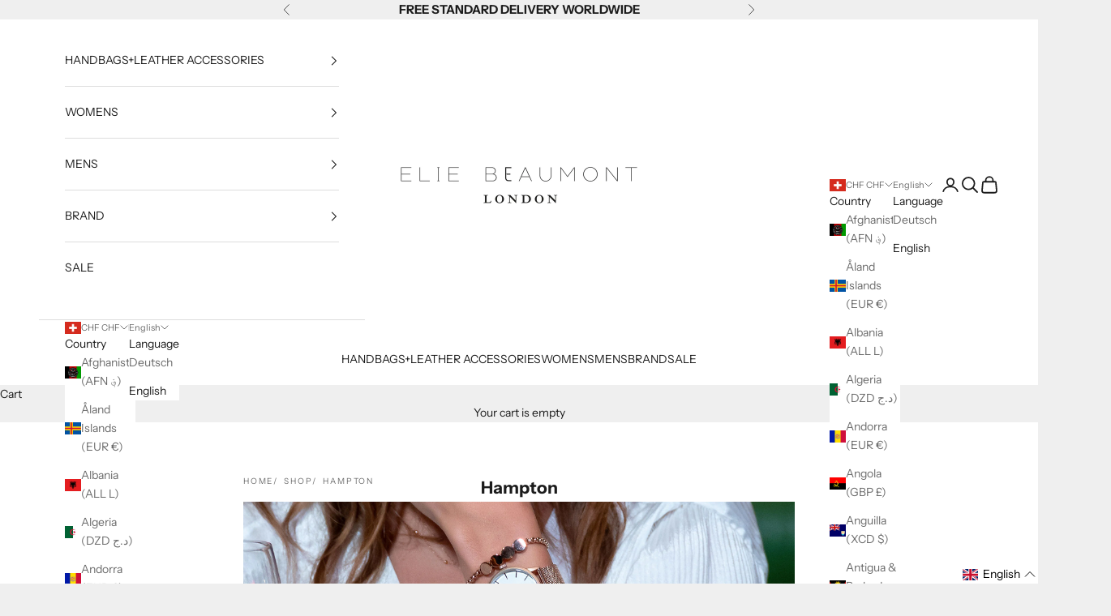

--- FILE ---
content_type: text/css
request_url: https://www.eliebeaumont.com/cdn/shop/t/77/assets/snippet-product-badges.min.css?v=33662988642433034811749091493
body_size: -635
content:
.badge-wrapper {
  display: flex;
  flex-wrap: wrap;
  z-index: 2;
  position: absolute;
  gap: 5px;
  flex-direction: column;
}
.badge-wrapper .product-badge {
  font-size: 14px;
  color: var(--accent-2-color);
  line-height: 18px;
  padding: 5px 15px;
  white-space: nowrap;
  text-transform: uppercase;
  font-weight: 500;
  background: #fff;
  overflow: hidden;
  width: -moz-max-content;
  width: max-content;
  color: #1C1C1C;
  background-color: #efefef;
  letter-spacing: 0px;
  z-index: 2;
}
